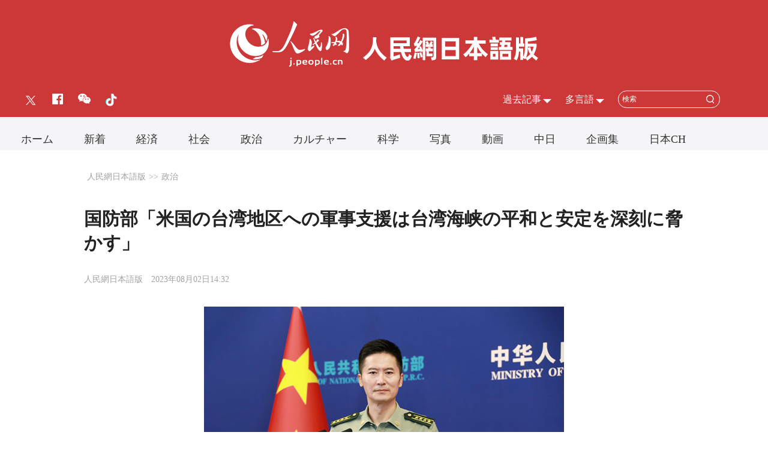

--- FILE ---
content_type: text/html
request_url: http://j.people.com.cn/n3/2023/0802/c94474-20053127.html
body_size: 4997
content:
<!DOCTYPE html>
<html>
<head>
<!--解决Twiiter无法识别官网链接-->
<meta name="twitter:card" content="summary_large_image" />
<meta name="twitter:title" content="国防部「米国の台湾地区への軍事支援は台湾海峡の平和と安定を深刻に脅かす」" />
<meta name="twitter:description" content="国防部（省）の譚克非報道官は8月1日、台湾地区への米国の軍事支援について記者の質問に答えた。
【記者】報道によると、米ホワイトハウスは最近ウェブサイト上で、台湾地区に3億4500万ドル（1ドルは約1" />
<meta name="twitter:image:src" content="http://j.people.com.cn/NMediaFile/2023/0802/FOREIGN1690957969941OPTU8XM97P.jpg" />
<!--解决Twiiter无法识别官网链接-->
<meta http-equiv="content-type" content="text/html;charset=UTF-8"/>
<meta http-equiv="Content-Language" content="utf-8" />
<meta content="all" name="robots" />
<title>国防部「米国の台湾地区への軍事支援は台湾海峡の平和と安定を深刻に脅かす」--人民網日本語版--人民日報</title>
<meta name="viewport" content="width=device-width,initial-scale=1.0,minimum-scale=1.0,maximum-scale=1.0" />
<meta name="renderer" content="webkit" />
<meta http-equiv="X-UA-Compatible" content="IE=edge,chrome=1" />
<meta name="description" content="国防部（省）の譚克非報道官は8月1日、台湾地区への米国の軍事支援について記者の質問に答えた。
【記者】報道によると、米ホワイトハウスは最近ウェブサイト上で、台湾地区に3億4500万ドル（1ドルは約1" />
<meta name="keywords" content="台湾,国防部,台湾問題,中米関係" />
<meta name="filetype" content="0" />
<meta name="publishedtype" content="1" />
<meta name="pagetype" content="1" />
<meta name="catalogs" content="F_94474" />
<meta name="contentid" content="F_20053127" />
<meta name="publishdate" content="2023-08-02" />
<meta name="author" content="F_100608" />
<meta name="source" content="ソース：人民網日本語版 オリジナル" />
<meta name="editor" content="F_100608">
<meta name="sourcetype" content="10">
<link href="/img/FOREIGN/2023/03/413337/static/css/flexible.css" type="text/css" rel="stylesheet" />
<link href="/img/FOREIGN/2023/03/413337/static/css/common.css" type="text/css" rel="stylesheet" media="all" />
<link href="/img/FOREIGN/2023/03/413337/static/css/main.css" type="text/css" rel="stylesheet" media="all" />
<link href="/img/FOREIGN/2023/03/413337/static/css/mobile.css" type="text/css" rel="stylesheet" media="all" />
<!--gray-->

<script src="/img/FOREIGN/2023/03/413337/static/js/flexible.js" type="text/javascript"></script>
</head>
<body>
<div class="main">
    <!--gray-->
	<div class="gjrTop"></div>
    <!--header-->
	<div class="j-mob-mask"></div>
    <div class="j-header clearfix">
        <div class="w1200 logo clearfix">
            <a href="http://j.people.com.cn/" target="_blank">
                <img src="/img/FOREIGN/2023/03/413337/static/images/logo1.png" alt="" />
            </a>
            <a href="http://j.people.com.cn/" target="_blank">
                <img src="/img/FOREIGN/2023/03/413337/static/images/logo2.png" alt="" />
            </a>
        </div>
        <div class="w1200 content clearfix">
            <div class="left">
                <ul class="nav-mob">
                    <li class="menu"></li>
                    <li class="nav-con">
                        <ul class="sidenav">
                            <li class="sou">
                                <form action="http://search.people.cn/jp" name="searchForm" id="searchForm" method="get" target="_blank">
                                    <input type="text" name="keyword" Id="keyword" class="s1" placeholder="検索">
									<input type="button" class="s2" />
									<input type="submit" class="s2" id="submitButton">
                                </form>
                            </li>
                            <li class="items"><a href="http://j.people.com.cn/ " target="_blank">ホーム</a></li>
<li class="items"><a href=" http://j.people.com.cn/94765/index.html " target="_blank">新着</a></li>
<li class="items"><a href=" http://j.people.com.cn/94476/index.html " target="_blank">経済</a></li>
<li class="items"><a href=" http://j.people.com.cn/94475/index.html " target="_blank">社会</a></li>
<li class="items"><a href=" http://j.people.com.cn/94474/index.html  " target="_blank">政治</a></li>
<li class="items"><a href=" http://j.people.com.cn/206603/index.html" target="_blank">カルチャー</a></li>
<li class="items"><a href=" http://j.people.com.cn/95952/index.html" target="_blank">科学</a></li>
<li class="items"><a href=" http://j.people.com.cn/94638/index.html " target="_blank">写真</a></li>
<li class="items"><a href=" http://j.people.com.cn/94689/index.html " target="_blank">動画</a></li>
<li class="items"><a href=" http://j.people.com.cn/94473/index.html   " target="_blank">中日</a></li>
<li class="items"><a href=" http://j.people.com.cn/207985/index.html   " target="_blank">企画集</a></li>
<li class="items"><a href=" http://japan.people.com.cn/   " target="_blank">日本CH</a></li>

                        </ul>

                    </li>
                </ul>
                <ul class="share"><li class="items"><a href="https://twitter.com/peopledailyJP" target="_blank"><img src="/NMediaFile/2023/0728/FOREIGN1690531463358AOSO4A3TOG.png" /></a></li>
<li class="items"><a href="https://www.facebook.com/jinminmou" target="_blank"><img src="/NMediaFile/2023/0605/FOREIGN1685943002331A8GUNXDWTD.png" /></a></li>
<li class="items"><a href="http://j.people.com.cn/n3/2019/0225/c94475-9549680.html" target="_blank"><img src="/NMediaFile/2023/0605/FOREIGN168594300236583YMLCWB9J.png" /></a></li>
<li class="items"><a href="https://www.tiktok.com/@jisa3600s" target="_blank"><img src="/NMediaFile/2023/0605/FOREIGN1685943002384B4RD1SVLA0.png" /></a></li>
</ul>
            </div>
            <div class="right">
				<div class="items">
                    <h3 class="tit white">過去記事</h3>
<div class="itembox Archive"><iframe vspace="0" hspace="0" marginwidth="0" marginheight="0" framespacing="0" frameborder="0" scrolling="yes" width="215" height="210" src="http://j.people.com.cn/94943/94944/review/index.html"></iframe></div>
                </div>
                <div class="items">
                    <h3 class="tit white">多言語</h3>
<div class="itembox Languages">
    <ul class="list"><li><a href="http://www.people.com.cn/ " target="_blank">中国語</a></li>
<li><a href="http://en.people.cn/index.html " target="_blank">英語</a></li>
<li><a href="http://russian.people.com.cn/ " target="_blank">ロシア語</a></li>
<li><a href="http://french.peopledaily.com.cn/ " target="_blank">フランス語</a></li>
<li><a href="http://spanish.peopledaily.com.cn/ " target="_blank">スペイン語</a></li>
<li><a href="http://arabic.people.com.cn/ " target="_blank">アラビア語</a></li>
<li><a href="http://kr.people.com.cn/ " target="_blank">韓国語</a></li>
<li><a href="http://german.people.com.cn/ " target="_blank">ドイツ語</a></li>
<li><a href="http://portuguese.people.com.cn/ " target="_blank">ポルトガル語</a></li>
<li><a href="http://www.swahili.people.cn" target="_blank">スワヒリ語</a></li>
<li><a href="http://www.italian.people.cn" target="_blank">イタリア語</a></li>
<li><a href="http://www.kaz.people.cn" target="_blank">カザフ語</a></li>
<li><a href="http://www.thai.people.cn" target="_blank">タイ語</a></li>
<li><a href="http://www.malay.people.cn" target="_blank">マレーシア語</a></li>
<li><a href="http://www.greek.people.cn" target="_blank">ギリシア語</a></li>
</ul>
</div>
                </div>
                <div class="items sou">
                    <form action="http://search.people.cn/jp" name="searchForm" id="searchForm" method="get" target="_blank">
						<input type="text" name="keyword" Id="keyword" class="s1" placeholder="検索">
						<input type="button" class="s2" />
						<input type="submit" class="s2" id="submitButton">
					</form>
                </div>
            </div>
        </div>
    </div>
    <!--nav-->
    <div class="w1280 j-nav clearfix">
        <ul class="list">
            <li class="items"><a href="http://j.people.com.cn/ " target="_blank">ホーム</a></li>
<li class="items"><a href=" http://j.people.com.cn/94765/index.html " target="_blank">新着</a></li>
<li class="items"><a href=" http://j.people.com.cn/94476/index.html " target="_blank">経済</a></li>
<li class="items"><a href=" http://j.people.com.cn/94475/index.html " target="_blank">社会</a></li>
<li class="items"><a href=" http://j.people.com.cn/94474/index.html  " target="_blank">政治</a></li>
<li class="items"><a href=" http://j.people.com.cn/206603/index.html" target="_blank">カルチャー</a></li>
<li class="items"><a href=" http://j.people.com.cn/95952/index.html" target="_blank">科学</a></li>
<li class="items"><a href=" http://j.people.com.cn/94638/index.html " target="_blank">写真</a></li>
<li class="items"><a href=" http://j.people.com.cn/94689/index.html " target="_blank">動画</a></li>
<li class="items"><a href=" http://j.people.com.cn/94473/index.html   " target="_blank">中日</a></li>
<li class="items"><a href=" http://j.people.com.cn/207985/index.html   " target="_blank">企画集</a></li>
<li class="items"><a href=" http://japan.people.com.cn/   " target="_blank">日本CH</a></li>

        </ul>
    </div>
    <!--d2nav-->
	<div class="w1000 j-d2nav clearfix">
		<div class="route gray">
			<a href="http://j.people.com.cn/" class="clink">人民網日本語版</a>&gt;&gt;<a href="http://j.people.com.cn/94474/" class="clink">政治</a>
		</div>
	</div>
	<div class="w1000 j-d2txt-tit clearfix">
		<h2 class="pre"></h2>
        <h1>国防部「米国の台湾地区への軍事支援は台湾海峡の平和と安定を深刻に脅かす」</h1>
        <h2 class="sub"></h2>
		<div class="origin gray clearfix">
			<a href="http://j.people.com.cn/">人民網日本語版</a>　2023年08月02日14:32
		</div>
	</div>
	<div class="w1000 j-d2txt clearfix">
		<div class="pic clearfix">
			
		</div>
		<p style="text-align: center;"><img src="/NMediaFile/2023/0802/FOREIGN1690957969941OPTU8XM97P.jpg" width="600" height="400" alt="" /></p>
<p style="text-indent: 1em;">国防部（省）の譚克非報道官は8月1日、台湾地区への米国の軍事支援について記者の質問に答えた。</p>
<p style="text-indent: 1em;"><strong>【記者】</strong>報道によると、米ホワイトハウスは最近ウェブサイト上で、台湾地区に3億4500万ドル（1ドルは約143.1円）相当の装備や、訓練などの軍事支援を実施することを発表した。バイデン政権が「緊急時大統領在庫引き出し権（PDA）」に基づき台湾地区を支援するのは今回が初めてだ。これについてコメントは。</p>
<p style="text-indent: 1em;"><strong>【譚報道官】</strong>米国による中国の台湾地区への軍事支援は、中国の内政への粗暴な干渉であり、中国の主権及び安全保障上の利益を深刻に損ない、台湾海峡の平和と安定を深刻に脅かすものであり、我々はこれに断固たる反対を表明し、すでに米側に厳正な申し入れを行った。</p>
<p style="text-indent: 1em;">台湾問題は中国の核心的利益に関わり、中米関係における越えてはならないレッドラインである。米側の一部勢力は、覇権主義的心理や冷戦思考から、武器売却、軍事支援、共同訓練などの悪質な行為を続けることで、米国と台湾地区の軍事的連携を強化し続け、「台湾独立」分裂勢力が問題を引き起こし、挑発することを黙認・煽動し、両岸の対立と台湾海峡情勢の緊張を激化させている。我々は米側に対して、あらゆる形の米国と台湾地区の軍事的結託を止めるよう促す。誤った危険な道を突き進んではならない。中国人民解放軍は台湾海峡情勢を緊密に注視し、常に高い警戒態勢を維持し、国家の主権及び領土的一体性を断固として守り、台湾海峡の平和と安定を断固として維持する。（編集NA）</p>
<p style="text-indent: 1em;">「人民網日本語版」2023年8月2日</p>
		<div class="pages">
    <span class="prve"></span>
    
    <span class="next"></span>
</div>
		<div class="pic clearfix">
			
		</div>
	</div>
	<div class="j-d2txt-pic clearfix">
	<h3 class="tit clearfix">注目フォトニュース</h3>
	<ul class="sheet"><li class="items">
<a href="/n3/2023/0725/c94474-20048988.html" target="_blank"><img src="/NMediaFile/2023/0725/FOREIGN1690266935219J69WYWSG93.jpg" width="213" height="142"/></a><a href='/n3/2023/0725/c94474-20048988.html' >王毅氏がBRICS関連会合に出席、サイバーセキュリティで4提案</a>
</li>
<li class="items">
<a href="/n3/2023/0719/c94474-20046509.html" target="_blank"><img src="/NMediaFile/2023/0719/FOREIGN1689749134769P7196MP9PW.jpg" width="213" height="142"/></a><a href='/n3/2023/0719/c94474-20046509.html' >呉江浩駐日大使が日本・藤沢市で聶耳記念行事に出席</a>
</li>
<li class="items">
<a href="/n3/2023/0728/c94474-20050741.html" target="_blank"><img src="/NMediaFile/2023/0728/FOREIGN1690525689364WG2NOY3XYB.jpg" width="213" height="142"/></a><a href='/n3/2023/0728/c94474-20050741.html' >外交部「米・国防権限法の中国関連の否定的内容に断固反対」</a>
</li>
<li class="items">
<a href="/n3/2023/0728/c94474-20050786.html" target="_blank"><img src="/NMediaFile/2023/0728/FOREIGN1690528008544NM7TPV8BOO.jpg" width="213" height="142"/></a><a href='/n3/2023/0728/c94474-20050786.html' >国防部「『北部・連合2023』演習は中露両軍の戦略的相互信頼を示した」</a>
</li>
</ul>
</div>
	<div class="j-d2txt-news clearfix">
	<h3 class="tit clearfix">関連記事</h3>
	<ul class="list"><li class="items"><a href="/n3/2023/0731/c94474-20051920.html" target=_blank>米国が中国の台湾地区への軍事支援を決定　国台弁がコメント</a></li><li class="items"><a href="/n3/2023/0801/c94474-20052500.html" target=_blank>国防部が建軍96周年祝賀レセプションを開催</a></li><li class="items"><a href="/n3/2023/0731/c94474-20051800.html" target=_blank>日本の新版「防衛白書」に中国国防部「断固反対し、日本側に厳正な申し入れ」</a></li><li class="items"><a href="/n3/2023/0728/c94474-20050741.html" target=_blank>外交部「米・国防権限法の中国関連の否定的内容に断固反対」</a></li><li class="items"><a href="/n3/2023/0718/c94474-20045821.html" target=_blank>「デリスキング」という米国の話術の罠に警戒を</a></li><li class="items"><a href="/n3/2023/0605/c94474-20027813.html" target=_blank>米国とカナダの軍艦が台湾海峡通過　東部戦区報道官が談話</a></li><li class="items"><a href="/n3/2023/0625/c94474-20035274.html" target=_blank>外交部、米のフェンタニルをめぐる中国国民と企業の逮捕・起訴についてコメント</a></li><li class="items"><a href="/n3/2023/0728/c94474-20050786.html" target=_blank>国防部「『北部・連合2023』演習は中露両軍の戦略的相互信頼を示した」</a></li></ul>
</div>
    <!--copyright-->
    <div class="j-bottom clearfix">
        <div class="1000 copyright clearfix">このウェブサイトの著作権は人民網にあります。<br />
掲載された記事、写真の無断転載を禁じます。<br />
Tel:日本（03）3449-8257 Mail：japan@people.cn</div>
    </div>
</div>
<script src="http://tools.people.com.cn/libs/jquery/1.11.1/jquery-1.11.1.min.js" type="text/javascript"></script>
<script src="http://www.people.com.cn/img/2016wb/jweixin-1.0.0.js" type="text/javascript"></script>
<script type="text/javascript">
var str="国防部「米国の台湾地区への軍事支援は台湾海峡の平和と安定を深刻に脅かす」--政治--人民网 ";
var str1="国防部「米国の台湾地区への軍事支援は台湾海峡の平和と安定を深刻に脅かす」";
str=str.replace(/&nbsp;/g," ")
str=str.replace(/&quot;/g,'"')
str=str.replace(/<br>/g,"")
str1=str1.replace(/&nbsp;/g," ")
str1=str1.replace(/&quot;/g,'"')
str1=str1.replace(/<br>/g,"")
var wxData = {
	"imgUrl": "http://www.people.com.cn/img/2016wb/images/logo_share.jpg", // 200x200
	"link": window.location.href,
	"desc": "" + str + "",
	"title": "" + str1 + ""
};
</script>
<script src="http://www.people.com.cn/img/2016wb/WeiXinData.js" type="text/javascript"></script>
<script src="/img/FOREIGN/2023/03/413337/static/js/nav.js" type="text/javascript"></script>
<script src="/img/FOREIGN/2023/03/413337/static/js/text.js" type="text/javascript"></script>
<script>
$(function () {
	$('#searchForm').submit(function() {
        $keyword = $('#keyword');
        $keyword.val(escape(($keyword.val())));
    });
	$('#submitButton').click(function() {
		$('#searchForm').submit();
		$('#keyword').val(unescape($('#keyword').val()));
	});
});
-function () {
    if (/iPhone|iPad|Android/i.test(navigator.userAgent)) {
        $('.j-header .content .right .items.sou').remove();
    }
}()
</script>
<script src="http://tools.people.com.cn/css/2010tianrun/webdig_test.js" language="javascript" type="text/javascript" async></script>
<img src="http://counter.people.cn:8000/d.gif?id=20053127" width=0 height=0 style="display:none;">
</body>
</html>

--- FILE ---
content_type: text/html
request_url: http://j.people.com.cn/94943/94944/review/index.html
body_size: 2049
content:
<html>
<head>
<title>Archives</title>
<meta http-equiv="Content-Type" content="text/html; charset=utf-8">
<link rel="stylesheet" href="/css/people.css" type="text/css">
    <SCRIPT language=JavaScript>
        var today = new Date("2026-01-20");//获取当前时间
        var realYear = today.getFullYear();//获取当前的年份
        var realMonth = today.getMonth() + 1;//获取当前月
        var realDay = today.getDate();//获取当前天

        var startlimit = 20080811;

        var days = new Array();
        for (var i = 0; i < 42; i++) {
            days[i] = "";
        }
        var firstIndex = new Date(realYear, realMonth - 1, 1).getDay();
        var maxIndex = new Date(realYear, realMonth, 0).getDate();
        console.log("first:" + firstIndex);
        console.log("last:" + maxIndex);

        for (var i = 0; i < maxIndex; i++) {
            days[firstIndex + i] = i + 1;
        }

        function fsubmit() {
            tf = document.dateform;
            var vy = tf.syear.options[tf.syear.selectedIndex].value;
            var vm = tf.smonth.options[tf.smonth.selectedIndex].value;
            var vnow = vy + vm;
            if (vnow >= 200808) {
                location = vnow + ".html";
            }
        }

        window.onload = function () {
            var defaultVal = realMonth > 9 ? "" + realMonth : "0" + realMonth;
            var selectMonth = document.getElementById("smonth").options;
            for (i = 0; i < selectMonth.length; i++) {
                if (selectMonth[i].value == defaultVal)
                    selectMonth[i].selected = true;
            }
            var selectYear = document.getElementById("syear");
            for (var i = 2008; i <= realYear; i++) {
                var option = document.createElement("option");
                option.setAttribute("value", i);
                option.text = i;
                if (i == realYear)
                    option.selected = true;
                selectYear.appendChild(option);
            }


        }
    </SCRIPT>
<style type="text/css">
<!--
body{padding:0;margin:0;font:normal 12px/180% "Guardian Text Egyptian Web";color:#000;text-align:center;background:#fff;}
h1,h2,h3,h4,h5,h6,hr,p,blockquote,dl,dt,dd,ul,ol,li,pre,form,button,input,textarea,th,td{margin:0;padding:0;}
div{margin:0 auto;text-align:left;font:normal 12px/180% "Guardian Text Egyptian Web";}
a:link,a:visited{color:#000;text-decoration:none;}
a:hover{color:#c00;text-decoration:underline;}
#monthly{margin:15px auto 0 0;}
.m_1{border-bottom:1px solid #b8b8b9;text-align:center;}
.m_1 select{border:1px solid #fff;outline:medium none;}
.m_2 td{font-size:9px;padding-bottom:12px;font-weight:normal;color:#000;}
.m_2 td,.m_3 td{text-align:center;width:30px;}
.m_3 td{padding-bottom:2px;color:#000;}
.m_3 td a{width:16px;height:15px;text-align:center;line-height:15px;display:inline-block;text-decoration:none;}
.m_3 td a:link,.m_3 td a:visited{color:#F00;}
.m_3 td span:hover{background:url(http://en.people.cn/img/FOREIGN/2015/03/212677/images/icon3.gif) no-repeat;width:16px;height:15px;text-align:center;line-height:15px;display:inline-block;text-decoration:none;}
-->
</style>
</head>
<body>
 <form name="dateform" method="post">
  <table width="210" border="0" cellpadding="3" cellspacing="0" id="monthly">
          <tr>
            <td valign="top" align="center">
			  <table width="210" border="0" align="center" cellpadding="0" cellspacing="3">
                <tr>
                  <td colspan="7" class="m_1">
                  <SELECT id="syear" onchange='return fsubmit()' size=1></SELECT>
				  <SELECT id="smonth" onchange='fsubmit();return false' size=1>
                                    <OPTION value="01">1</OPTION>
                                    <OPTION value="02">2</OPTION>
                                    <OPTION value="03">3</OPTION>
                                    <OPTION value="04">4</OPTION>
                                    <OPTION value="05">5</OPTION>
                                    <OPTION value="06">6</OPTION>
                                    <OPTION value="07">7</OPTION>
                                    <OPTION value="08">8</OPTION>
                                    <OPTION value="09">9</OPTION>
                                    <OPTION value="10">10</OPTION>
                                    <OPTION value="11">11</OPTION>
                                    <OPTION value="12">12</OPTION>
                  </SELECT>
				  </td>
                </tr>
                <tr class="m_2">
                    <td>日</td>
                    <td>月</td>
                    <td>火</td>
                    <td>水</td>
                    <td>木</td>
                    <td>金</td>
                    <td>土</td>
                </tr>
                <script>
                                        var result = "";
                                        for (var j = 0; j < 6; j++) {
                                            result = result + "<tr class='m_3'>";
                                            for (var i = j * 7; i < (j + 1) * 7; i++) {
                                                if (days[i].length < 1) {
                                                    result = result + "<TD><span>&nbsp;</span></TD>";
                                                } else {
                                                    var _month = realMonth > 9 ? (realMonth + "") : ("0" + realMonth);
                                                    var _day = parseInt(days[i]) > 9 ? days[i] : ("0" + days[i]);
                                                    var key = realYear + _month + _day;
                                                    if (i >= firstIndex + realDay || realYear * 10000 + realMonth * 100 + i - 1 < startlimit) {
                                                        result = result + "<td><span>" + days[i] + "</span></td>";
                                                    } else {
                                                        result = result + "<td><span><A href='" + key + ".html'" + " target=_blank>" + days[i] + "</A></span></TD>";
                                                    }
                                                }
                                            }
                                            result = result + "</tr>";
                                        }
                                        document.write(result);
                                    </script>
				
              </table>
			</div>
			</td>
          </tr>
        </table>
</FORM>

</body>
</html>


--- FILE ---
content_type: text/html;charset=ISO-8859-1
request_url: http://wx-api.people.com.cn/weixin/JS.js?url=http%3A%2F%2Fj.people.com.cn%2Fn3%2F2023%2F0802%2Fc94474-20053127.html
body_size: 282
content:
var peopleWXConfig = {debug: false,appId: 'wxe9121b636db7c039',timestamp: '1768997328',nonceStr: 'people',signature: 'c60fdc9dc9010e157d6ec1461d0334a8d4b25974',jsApiList: []};